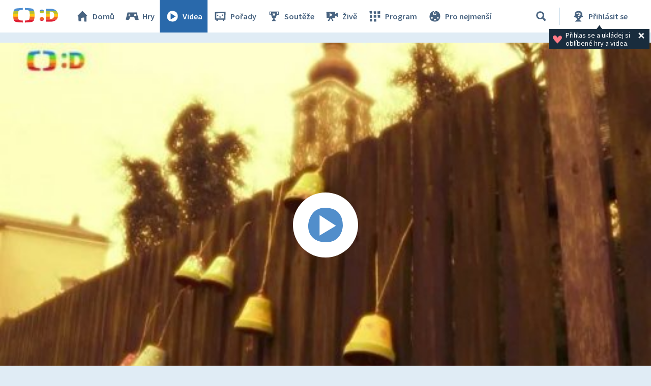

--- FILE ---
content_type: text/plain; charset=utf-8
request_url: https://events.getsitectrl.com/api/v1/events
body_size: 559
content:
{"id":"67005cda431008a7","user_id":"67005cda4365c48c","time":1769550866700,"token":"1769550866.6bdfa3612b2b4289c90ff5d794062ead.3222794dcff1ceb88e1feb379c84621b","geo":{"ip":"18.225.255.131","geopath":"147015:147763:220321:","geoname_id":4509177,"longitude":-83.0061,"latitude":39.9625,"postal_code":"43215","city":"Columbus","region":"Ohio","state_code":"OH","country":"United States","country_code":"US","timezone":"America/New_York"},"ua":{"platform":"Desktop","os":"Mac OS","os_family":"Mac OS X","os_version":"10.15.7","browser":"Other","browser_family":"ClaudeBot","browser_version":"1.0","device":"Spider","device_brand":"Spider","device_model":"Desktop"},"utm":{}}